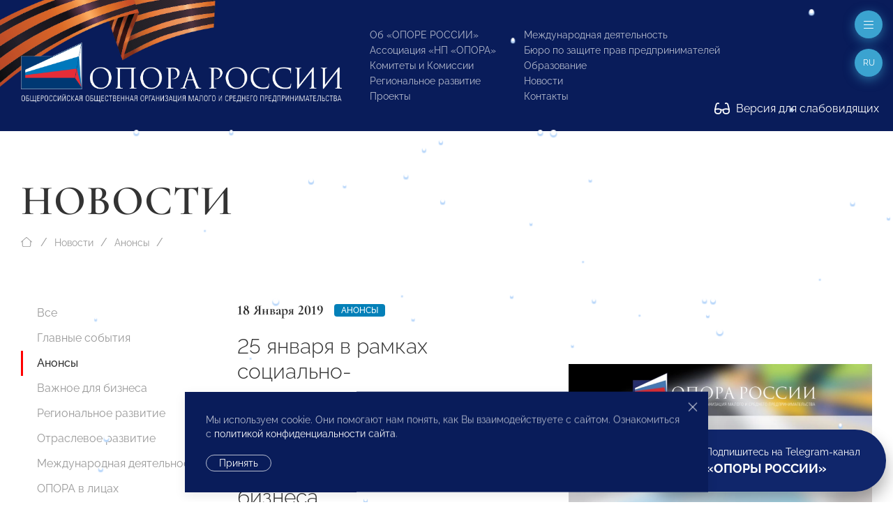

--- FILE ---
content_type: text/html; charset=utf-8
request_url: https://www.opora.ru/news/anounce/25-yanvarya-v-ramkakh-sotsialno-prosvetitelskogo-proekta-byuro-zashchity-prav-sostoitsya-besplatnyy-vebinar-dlya-predstavite/
body_size: 17401
content:
<!doctype html>
<html class="flips zero typo page-news-page parent-news-section folder-news-index" lang="ru">

	<head>
		
		<meta charset="utf-8">
		<meta name="viewport" content="width=device-width, initial-scale=1.0, user-scalable=no">

		



<title>25 января в рамках социально-просветительского проекта «Бюро защиты прав» состоится бесплатный вебинар для представителей бизнеса</title>

<link rel="icon" href="/site/assets/files/1923/logo.svg" type="image/svg+xml">
<link rel="mask-icon" href="/site/assets/files/1923/logo.svg" color="#1e87f0">
<link rel="apple-touch-icon" sizes="180x180" href="/site/assets/files/1923/opora-ico.180x180.png">
<link rel="manifest" href="/manifest.json">

<link rel="canonical" href="https://www.opora.ru/news/anounce/25-yanvarya-v-ramkakh-sotsialno-prosvetitelskogo-proekta-byuro-zashchity-prav-sostoitsya-besplatnyy-vebinar-dlya-predstavite/">

<meta name="msapplication-TileColor" content="#1e87f0">

<meta name="robots" content="all">

<meta name="description" content="Деятельность «ОПОРЫ РОССИИ» направлена на поддержку малого и среднего предпринимательства: правовая защита, получение государственной поддержки, налаживание деловых контактов внутри предпринимательского сообщества и многие другие."><meta name="keywords" content="поддержка предпринимательства, развитие малого и среднего предпринимательства, инфраструктура поддержки предпринимательства, государственная поддержка малого бизнеса">
<meta property="og:title" content="25 января в рамках социально-просветительского проекта «Бюро защиты прав» состоится бесплатный вебинар для представителей бизнеса">
<meta property="og:description " content="25 января в рамках социально-просветительского проекта «Бюро защиты прав» состоится вебинар для малых и средних предпринимателей. Участники рассмотрят конкретные кейсы по оспариванию кадастровой стоимости объектов и обсудят изменения в правовом регулирова..."><meta property="og:image" content="https://www.opora.ru/site/assets/files/33965/4e64bf22026d9a4a16e9ef5f0b7d7a2c.1200x600.jpg">
<meta property="og:locale" content="ru">
<meta property="og:url" content="https://www.opora.ru/news/anounce/25-yanvarya-v-ramkakh-sotsialno-prosvetitelskogo-proekta-byuro-zashchity-prav-sostoitsya-besplatnyy-vebinar-dlya-predstavite/">

		<meta name="designer" content="https://flips.ru">
		<meta name="author" content="https://flips.ru">
		<meta name="format-detection" content="telephone=no">

		<link href="/site/templates/styles/typo.css" rel="stylesheet">
		<link href="/site/templates/styles/form-grid.css" rel="stylesheet">
		<link href="/site/templates/styles/form.css" rel="stylesheet">
		<link href="/site/templates/styles/template-grid.css" rel="stylesheet">
		<link href="/site/templates/styles/template.css" rel="stylesheet">
		<link href="/site/templates/styles/override.css" rel="stylesheet">
		
		<script src="/site/templates/scripts/jquery-3.6.1.min.js"></script>
		<script src="/site/templates/scripts/uikit.js"></script>
		<script src="/site/templates/scripts/icons.js"></script>
		<script src="/site/templates/scripts/main.js"></script>
		<script src="/site/templates/scripts/addin.js"></script>
		<script src="/site/templates/scripts/form-builder.js"></script>

		<!-- Yandex.Metrika counter -->
<script type="text/javascript" >
   (function(m,e,t,r,i,k,a){m[i]=m[i]||function(){(m[i].a=m[i].a||[]).push(arguments)};
   m[i].l=1*new Date();k=e.createElement(t),a=e.getElementsByTagName(t)[0],k.async=1,k.src=r,a.parentNode.insertBefore(k,a)})
   (window, document, "script", "https://mc.yandex.ru/metrika/tag.js", "ym");

   ym(42054049, "init", {
        clickmap:true,
        trackLinks:true,
        accurateTrackBounce:true,
        webvisor:true
   });
</script>
<!-- /Yandex.Metrika counter -->
<noscript><div><img src="https://mc.yandex.ru/watch/42054049" style="position:absolute; left:-9999px;" alt="" /></div></noscript><script type="text/javascript">(window.Image ? (new Image()) : document.createElement('img')).src = 'https://vk.com/rtrg?p=VK-RTRG-206581-6Adg9';</script><meta name="yandex-verification" content="9b10baa089261e5a" />
		<style>

						
			.snowflake { --size-base: 1px; background: #fff;
            box-shadow: #b9d7fa 0 2px 1px 1px;}
			

            .snowflake:nth-child(1), .snowflake:nth-child(13), .snowflake:nth-child(31), 
            .snowflake:nth-child(34), .snowflake:nth-child(36), .snowflake:nth-child(48) { --size: calc(8 * var(--size-base)); }
            
            .snowflake:nth-child(2), .snowflake:nth-child(5), .snowflake:nth-child(10), 
            .snowflake:nth-child(12), .snowflake:nth-child(15), .snowflake:nth-child(21), 
            .snowflake:nth-child(23), .snowflake:nth-child(26), .snowflake:nth-child(29), 
            .snowflake:nth-child(30), .snowflake:nth-child(37), .snowflake:nth-child(46), 
            .snowflake:nth-child(50) { --size: calc(4.5 * var(--size-base)); }
            
            .snowflake:nth-child(3), .snowflake:nth-child(7), .snowflake:nth-child(25), 
            .snowflake:nth-child(28), .snowflake:nth-child(33), .snowflake:nth-child(38), 
            .snowflake:nth-child(40), .snowflake:nth-child(45), .snowflake:nth-child(47) { --size: calc(6 * var(--size-base)); }
            
            .snowflake:nth-child(4), .snowflake:nth-child(8), .snowflake:nth-child(9), 
            .snowflake:nth-child(14), .snowflake:nth-child(16), .snowflake:nth-child(17), 
            .snowflake:nth-child(20), .snowflake:nth-child(24), .snowflake:nth-child(27), 
            .snowflake:nth-child(32), .snowflake:nth-child(35), .snowflake:nth-child(42), 
            .snowflake:nth-child(49) { --size: calc(2.5 * var(--size-base)); }
            
            .snowflake:nth-child(6), .snowflake:nth-child(11), .snowflake:nth-child(18), 
            .snowflake:nth-child(22), .snowflake:nth-child(39), .snowflake:nth-child(41), 
            .snowflake:nth-child(43), .snowflake:nth-child(44) { --size: var(--size-base); }

			
		</style>

	</head>

	<body class="flips-body flips-body">

				
		        
        <div id="dvision-panel" class="uk-section-muted uk-section-xsmall" hidden uk-sticky>
        
        	<div class="uk-container uk-container-large uk-position-relative">
        
        		<div class="bind">
        
        			<form id="dvision-settings" class="dvision-settings">
        
        				<div class="uk-grid uk-grid-row-small" uk-grid>
        
        					<div class="dvision-settings-item uk-width-auto">
        
        						<div class="uk-form-label">Статус</div>
        						<div class="uk-form-controls">
        						<label>
        						<input class="uk-radio"
        						type="radio"
        						name="status"
        						value="1"
        						>
        						<span>Вкл.</span>
        						</label>
        						<label>
        						<input class="uk-radio"
        						type="radio"
        						name="status"
        						value="0"
        						checked>
        						<span>Откл.</span>
        						</label>
        						</div>
        
        					</div>
        
        					        
        						<div class="dvision-settings-item uk-width-auto">
        							<div class="uk-form-label">Шрифт</div>
        							<div class="uk-form-controls">
        								        								<label>
        								<input class="uk-radio"
        								type="radio"
        								name="fontSize"
        								value="large" checked>
        								<span>1.5</span>
        								</label>
        								        								<label>
        								<input class="uk-radio"
        								type="radio"
        								name="fontSize"
        								value="xlarge" >
        								<span>2</span>
        								</label>
        								        							</div>
        						</div>
        
        					        
        						<div class="dvision-settings-item uk-width-auto">
        							<div class="uk-form-label">Цвет</div>
        							<div class="uk-form-controls">
        								        								<label>
        								<input class="uk-radio"
        								type="radio"
        								name="colorTheme"
        								value="white" checked>
        								<span>Белая</span>
        								</label>
        								        								<label>
        								<input class="uk-radio"
        								type="radio"
        								name="colorTheme"
        								value="black" >
        								<span>Черная</span>
        								</label>
        								        								<label>
        								<input class="uk-radio"
        								type="radio"
        								name="colorTheme"
        								value="blue" >
        								<span>Синяя</span>
        								</label>
        								        							</div>
        						</div>
        
        					        
        					<div class="uk-width-expand"></div>
        					<div class="uk-width-auto">
        						<a href="#dvision-panel" class="uk-close uk-text-decoration-none" type="button" uk-close uk-toggle>Закрыть </a>
        					</div>
        
        					<input type="hidden" name="action" value="change_theme_settings">
        
        					</div>
        
        			</form>
        
        		</div>
        
        	</div>
          
        </div>
		
		<div id="wrapper" style="width: 100%; overflow-x: hidden; min-width: 360px;"> <!-- WRAPPER BEGIN -->
		
		<header class="rel uk-section-primary " style=""><div id="header" class="section rel z2 uk-section uk-section-small uk-position-relative uk-light">
	<div class="box uk-container uk-container-xlarge uk-position-relative">
	    
	    <div class="dvision-logo uk-hidden">
	    <a class="l1" href="/">ОПОРА РОССИИ</a>
	    <a class="l2" href="/">Общероссийская общественная организация малого и среднего предпринимательства</a>
	    </div>
	    
	    <img src="/ribbon.png" class="uk-hidden@s" style="position: absolute; width: 569px; top: -99px; left: -101px; transform: rotate(1deg);">
	    <img src="/ribbon.png" class="uk-visible@s" style="position: absolute; width: 569px; top: -126px; left: -125px; transform: rotate(1deg);">
	    
		<div class="panel uk-panel ">

			<div class="uk-grid" uk-grid="" style="">

				<div class="col uk-width-5-6 fx fb uk-width-auto@m">

					<a class="o-logo" href="/">
						<img src="/site/templates/images/opora-logo-new.png" width="460">
					</a>

				</div>

				<div class="col uk-width-expand">

					<div class="uk-grid uk-grid-stack" uk-grid="">
					
					    						<div class="col mml@xl uk-width-auto uk-visible@lx">
							
							<div class="">
								
								<div class="socials" uk-scrollspy="target: > * > *; cls: uk-animation-slide-top; delay: 50; hidden: true; repeat: false;">

									<ul class="uk-iconnav head-socials" style="min-height: 28px;">
									    <li><a href="https://vk.com/opora_russia" target="_blank"><img class="uk-icon-ratio-14" src="/big/light/vk.svg" uk-svg></a></li><li><a href="https://t.me/opora_russia" target="_blank"><img class="uk-icon-ratio-14" src="/big/light/telegram.svg" uk-svg></a></li><li><a href="https://www.youtube.com/channel/UC4MKDsBOY71l3b5I0NDvnSg" target="_blank"><img class="uk-icon-ratio-14" src="/big/light/youtube.svg" uk-svg></a></li>									</ul>
									
								</div>
								<div class="dvisison-toggler uk-hidden">
        					        <a href="#dvision-panel" class="" uk-toggle><img src="/big/regular/glasses.svg" class="uk-svg" style="height: 1.2em; width: auto; margin-right: 5px; margin-top: -2px;" uk-svg> Версия для слабовидящих</a>
        					    </div>
								<div style="margin-top: 44px"><a href="/about/kak-stat-chlenom-opory-rossii/" class="btn1">Вступи в «ОПОРУ»</a></div>

							</div>

						</div>
												<div class="col mll@xl uk-width-auto fx fxb uk-visible@mx">

							
								<div class="grid uk-grid ts" uk-grid>
								
									<div class="col uk-width-auto">

										<ul class="main-menu uk-list uk-list-small">

											<li class=""><a href="/about/">Об «ОПОРЕ РОССИИ»</a></li><li class=""><a href="/np-opora/">Ассоциация «НП «ОПОРА»</a></li><li class=""><a href="/komitety-i-komissii/">Комитеты и Комиссии</a></li><li class=""><a href="/regionalnoe-razvitie/">Региональное развитие</a></li><li class=""><a href="/projects/">Проекты</a></li>
										</ul>
										
									</div>
									<div class="col uk-width-auto">

										<ul class="main-menu uk-list uk-list-small">

											<li class=""><a href="/world/">Международная деятельность</a></li><li class=""><a href="/bureau/">Бюро по защите прав предпринимателей</a></li><li class=""><a href="/obrazovanie/">Образование</a></li><li class=""><a href="/news/">Новости</a></li>											<li><a href="#footer" uk-scroll="">Контакты</a></li>

										</ul>
										
									</div>
								
								</div>

								

						</div>
						
					</div>

				</div>

			</div>
			
		</div>

	</div>
	
	<div class="dvisison-toggler uk-light" style="position: absolute; right: 20px; bottom: 20px;">
    	<a href="#dvision-panel" class="" uk-toggle><img src="/big/regular/glasses.svg" class="uk-svg" style="height: 1.2em; width: auto; margin-right: 5px; margin-top: -2px;" uk-svg> Версия для слабовидящих</a>
    </div>
	
</div>

<a href="#off-menu" class="off-toggle uk-modal-fix-right" uk-toggle uk-scrollspy="cls: uk-animation-slide-top; delay: 200; hidden: true; repeat: false;"><span uk-icon="icon: bars-light; ratio: 1"></a>

<a href="#" class="lang-toggle uk-modal-fix-right uk-text-uppercase" uk-toggle uk-scrollspy="cls: uk-animation-slide-top; delay: 250; hidden: true; repeat: false;">
    ru</a>
<div class="uk-border-rounded" style="" uk-dropdown="mode: click">
    <ul class="uk-nav uk-nav-default uk-nav-right uk-border-rounded">
		<li class="menu-item uk-active"><a href="/news/anounce/25-yanvarya-v-ramkakh-sotsialno-prosvetitelskogo-proekta-byuro-zashchity-prav-sostoitsya-besplatnyy-vebinar-dlya-predstavite/">Русский</a></li><li class="menu-item"><a href="/en/">English</a></li><li class="menu-item"><a href="/cn/">中文</a></li>	</ul>
</div>
<div id="page-heading" class="section rel z2 uk-section-default uk-section uk-padding-remove-bottom" style="">
	<div class="box uk-container uk-container-xlarge">
		<div class="panel uk-panel ">

			
            			<h1 class="uk-h1 uk-margin-remove-top uk-margin-remove-bottom uk-heading-large uk-width-max-4xlarge">
				Новости
			    
			</h1>

			
						
		</div>
	</div>
</div>


	<div id="breadcrumbs" class="section rel z2 uk-section uk-section-default uk-section-xsmall uk-padding-remove-bottom uk-section-remove-top ">
	<div class="uk-container uk-container-xlarge">
		<ul class="uk-breadcrumb uk-margin-top uk-margin-remove-bottom">

			<li class="home">
				<a href="/">
					<span uk-icon="icon: house-blank-light; ratio: 1"></span>
				</a>
			</li>
			<li><a href="/news/">Новости</a></li><li><a href="/news/anounce/">Анонсы</a></li>			<li class="uk-hidden">
				<span>25 января в рамках социально-просветительского проекта «Бюро защиты прав» состоится бесплатный вебинар для представителей бизнеса</span>
			</li>

		</ul>
	</div>
	</div>




	<div id="section-menu" class="section rel z2 section uk-section uk-section-small uk-section-default uk-section-pass@m uk-text-center uk-hidden@m">
		<div class="box uk-container uk-container-large">
			<div class="panel uk-panel">

				<ul uk-accordion>
					<li>

						<a class="uk-accordion-title uk-button uk-button-default uk-button-large uk-orphan" href="#">
							Меню раздела						</a>

						<div class="uk-accordion-content">
							
							<ul class="uk-nav-default uk-nav-center" uk-nav="toggle > li > a > span.toggler">
								<li class=""><a href="/news/">Все</a></li><li class=""><a href="/news/events/">Главные события</a></li><li class="uk-active"><a href="/news/anounce/">Анонсы</a></li><li class=""><a href="/news/vazhnoe-dlya-biznesa/">Важное для бизнеса</a></li><li class=""><a href="/news/regions/">Региональное развитие</a></li><li class=""><a href="/news/otraslevoe-razvitie/">Отраслевое развитие</a></li><li class=""><a href="/news/world-news/">Международная деятельность</a></li><li class=""><a href="/news/opora-v-litsakh/">ОПОРА в лицах</a></li><li class=""><a href="/news/media-about-us/">Пресса о нас</a></li><li class=""><a href="/news/opinion/">Особое мнение</a></li><li class=""><a href="/news/byuro-po-zashchite-prav-predprinimateley-i-investorov/">Бюро по защите прав предпринимателей</a></li><li class=""><a href="/news/video/">Видео</a></li><li class=""><a href="/news/congratulations/">Поздравления</a></li><li class=""><a href="/news/anti-crisis-support/">Поддержка МСП. Антикризисные меры</a></li><li class=""><a href="/news/svoy-biznes/">СВОй бизнес</a></li>							</ul>

						</div>

					</li>
				</ul>
				
			</div>
		</div>
	</div>

</header><main id="main"><div id="columns-page" class="section uk-section uk-section-default uk-section-remove-top">
	<div class="box uk-container uk-container-xlarge">
		<div class="panel bind rel z1">

			<div class="grid uk-grid uk-grid-large" uk-grid>

				<div id="service-col" class="col uk-width-medium uk-visible@m">
					<div class="panel uk-panel">

						<ul class="uk-nav-default uk-nav-special" uk-nav="toggle: a > span.toggler" uk-sticky="end: #service-col; offset: 100">

							<li class=""><a href="/news/">Все</a></li><li class=""><a href="/news/events/">Главные события</a></li><li class="uk-active"><a href="/news/anounce/">Анонсы</a></li><li class=""><a href="/news/vazhnoe-dlya-biznesa/">Важное для бизнеса</a></li><li class=""><a href="/news/regions/">Региональное развитие</a></li><li class=""><a href="/news/otraslevoe-razvitie/">Отраслевое развитие</a></li><li class=""><a href="/news/world-news/">Международная деятельность</a></li><li class=""><a href="/news/opora-v-litsakh/">ОПОРА в лицах</a></li><li class=""><a href="/news/media-about-us/">Пресса о нас</a></li><li class=""><a href="/news/opinion/">Особое мнение</a></li><li class=""><a href="/news/byuro-po-zashchite-prav-predprinimateley-i-investorov/">Бюро по защите прав предпринимателей</a></li><li class=""><a href="/news/video/">Видео</a></li><li class=""><a href="/news/congratulations/">Поздравления</a></li><li class=""><a href="/news/anti-crisis-support/">Поддержка МСП. Антикризисные меры</a></li><li class=""><a href="/news/svoy-biznes/">СВОй бизнес</a></li>
						</ul>

					</div>
				</div>

				<div id="content-col" class="col uk-width-expand@m">
					<div class="panel uk-panel in-grid">

						    
<section id="" class="page-intro section uk-section uk-section-large uk-section-default uk-section-remove-top">
    <div class="box">
        <div class="panel uk-panel ">

            <div class="grid uk-grid uk-grid-large uk-flex uk-flex-middle" uk-grid>

                                    <div class="col page-intro-text uk-width-expand@l uk-width-max-3xlarge">
                        <div class="panel uk-panel" uk-scrollspy="cls: uk-animation-slide-bottom-medium; delay: 0; offset-top: -100; hidden: true; repeat: false;">

                            <div class="meta uk-margin"><div class="uk-text-large uk-text-bold alt-font te dbi msr">18 Января 2019</div><div class="dbi"><a class="uk-label" href="/news/anounce/">Анонсы</a></div></div>
                            <h2 class="uk-h2">25 января в рамках социально-просветительского проекта «Бюро защиты прав» состоится бесплатный вебинар для представителей бизнеса</h2>

                            <div class="ckemod uk-margin">
<p>
 <b>25 января </b>в рамках социально-просветительского проекта «Бюро защиты прав» состоится вебинар для<b> малых и средних предпринимателей.</b> Участники рассмотрят конкретные кейсы по оспариванию кадастровой стоимости объектов и обсудят изменения в правовом регулировании самовольных построек.
</p>

</div>

                            <div class="uk-margin-top"><div class="dbi"><a class="uk-label uk-label-primary" href="/search/?q=Бюро по защите прав предпринимателей и инвесторов">Бюро по защите прав предпринимателей и инвесторов</a></div></div>
                        </div>
                    </div>
                
                                    <div class="col page-intro-image uk-width-expand@l">
                        <div class="panel uk-panel uk-visible-toggle" uk-scrollspy="cls: uk-animation-slide-right; delay: 0; offset-top: -100; hidden: true; repeat: false;">

                            <div class="uk-position-absolute uk-light uk-hidden-hover" style="bottom: 20px; right: 20px;"><a id="downall" href="#" download class="" uk-tooltip="Скачать все фото"><img style="width: 16px;" src="/big/light/arrow-down-to-line.svg" uk-svg></a></div><img src="/site/assets/files/33965/4e64bf22026d9a4a16e9ef5f0b7d7a2c.1536x1152.webp" class="uk-width-1-1" >
                        </div>
                    </div>
                            
            </div>
            
        </div>
    </div>
</section>

<hr class="uk-margin-remove-vertical">

<div class="uk-section uk-section-remove-top uk-section-default uk-section-large" uk-scrollspy="cls: uk-animation-slide-bottom-medium; delay: 0; offset-top: -100; hidden: true; repeat: false;"><div class="box uk-container uk-container-small uk-margin-remove-left"><div class="panel uk-panel ckemod"><p>
 Время проведения вебинара: <b>с 10:00 до 12:00 </b>(по московскому времени).
</p>

<p>
 Программа вебинара включает в себя два основных блока:
</p>

<p>
 <b>1.</b> <b>«Кадастровая стоимость объектов недвижимости по новым правилам» </b>
</p>

<p>
 <b>Спикер:</b> <b>Александр Чаплыгин</b>, Управляющий Бюро по защите прав предпринимателей и инвесторов Саратовского регионального отделения «ОПОРЫ РОССИИ», директор юридической компании «Арбитек», практикующий судебный юрист. 
</p>

<p>
 В рамках данной темы участники рассмотрят конкретные кейсы по оспариванию кадастровой стоимости объектов недвижимости с учетом изменений норм законодательства.
</p>

<p>
 <b>2. «Самовольное строительство – что изменилось за последнее время? Как узаконить самовольную постройку или реконструкцию?»</b>
</p>

<p>
 <b>Спикер:</b> <b>Вероника Рустамова</b>, Управляющий Бюро по защите прав предпринимателей и инвесторов Башкирского регионального отделения «ОПОРЫ РОССИИ», адвокат Башкирской республиканской коллегии адвокатов.
</p>

<p>
 <b>Основные вопросы для обсуждения:</b>
</p>

<p>
 · Как оформить право собственности на самовольную постройку?
</p>
<p>
 · Когда самовольную постройку могут снести по решению органов власти?
</p>
<p>
 · Можно ли обойтись без сноса, если объект построил не владелец участка?
</p>
<p>
 · Какой срок допустим для приведения постройки в соответствие с требованиями законодательства?
</p>
<p>
 
</p>
<p>
 Регистрация на вебинар доступна по <a href="http://b55537.vr.mirapolis.ru/mira/s/6CiHir">ссылке</a>.
</p>


<p align="center">
 <b>Приглашаем всех желающих принять участие!</b>
</p>

<p>
 <b>Справочно:</b>
</p>

<p>
 В реализации социально-просветительского проекта «Бюро защиты прав» используются средства государственной поддержки, выделенные в качестве гранта в соответствии с распоряжением Президента Российской Федерации от 19.02.2018 №32-рп «Об обеспечении в 2018 году государственной поддержки некоммерческих неправительственных организаций, участвующих в развитии институтов гражданского общества, реализующих социально значимые проекты в сфере защиты прав и свобод человека и гражданина» на основании проведенного конкурса Фондом-оператором президентских грантов по развитию гражданского общества<span style="color: red;">.</span>
</p>
<p>
 <span style="color: red;"> </span>
</p></div></div></div>


			</div></div></div></div></div></div></main><footer>
	


	<div id="submenu-endnav" class="section uk-section uk-section-default uk-section-remove-top uk-section-pass@m uk-hidden@m">
		<div class="box uk-container uk-container-xlarge">
			<div class="panel uk-panel">

				<hr>

				<ul class="uk-nav-default uk-nav-center" uk-nav="toggle > li > a > span.toggler">
					<li class=""><a href="/news/">Все</a></li><li class=""><a href="/news/events/">Главные события</a></li><li class="uk-active"><a href="/news/anounce/">Анонсы</a></li><li class=""><a href="/news/vazhnoe-dlya-biznesa/">Важное для бизнеса</a></li><li class=""><a href="/news/regions/">Региональное развитие</a></li><li class=""><a href="/news/otraslevoe-razvitie/">Отраслевое развитие</a></li><li class=""><a href="/news/world-news/">Международная деятельность</a></li><li class=""><a href="/news/opora-v-litsakh/">ОПОРА в лицах</a></li><li class=""><a href="/news/media-about-us/">Пресса о нас</a></li><li class=""><a href="/news/opinion/">Особое мнение</a></li><li class=""><a href="/news/byuro-po-zashchite-prav-predprinimateley-i-investorov/">Бюро по защите прав предпринимателей</a></li><li class=""><a href="/news/video/">Видео</a></li><li class=""><a href="/news/congratulations/">Поздравления</a></li><li class=""><a href="/news/anti-crisis-support/">Поддержка МСП. Антикризисные меры</a></li><li class=""><a href="/news/svoy-biznes/">СВОй бизнес</a></li>				</ul>

				<hr>
						
			</div>
		</div>
	</div>



	<div id="submenu-pagenav" class="section uk-section uk-section-default uk-section-remove-top uk-padding-remove-bottom">
		<div class="box uk-container uk-container-xlarge">
			<div class="panel uk-panel ">
			
				<div class="grid uk-grid uk-flex uk-text-small" uk-grid>
				
					<div class="col uk-width-1-2@m uk-width-1-3@l uk-flex-first@l uk-text-center uk-text-left@m prev">
						<div class="meta uk-margin"><div class="uk-text-large uk-text-bold alt-font te dbi msr">18 Января 2019</div></div><a href="/news/anounce/25-27-marta-na-ploshchadke-ekspotsentra-proydet-mezhdunarodnaya-vystavka-vendingovykh-tekhnologiy-vendexpo-i-4-ya-vystavka-siste/"><div class="uk-grid uk-grid-collapse"><div class="uk-width-auto"><span class="uk-margin-xsmall-right" uk-icon="icon: angle-left-light; ratio: 1"></span></div><div class="uk-width-expand">25-27 марта на площадке Экспоцентра пройдет международная выставка вендинговых технологий VendExpo и 4-я выставка систем самообслуживания WRS5</div><div class="uk-width-auto"><span class="uk-margin-xsmall-left uk-invisible" uk-icon="icon: angle-right-light; ratio: 1"></span></div></div></a>					</div>

					<div class="col uk-width-1-2@m uk-width-1-3@l uk-flex-last@l next uk-text-center uk-text-right@m">
						<div class="meta uk-margin"><div class="uk-text-large uk-text-bold alt-font te dbi msr">18 Января 2019</div></div><a href="/news/anounce/14-yanvarya-v-tsentre-povysheniya-proizvoditelnosti-kaydzen-sostoitsya-besplatnyy-otkrytyy-master-klass-7-proverennykh-sha/"><div class="uk-grid uk-grid-collapse"><div class="uk-width-auto"><span class="uk-margin-xsmall-right uk-invisible" uk-icon="icon: angle-right-light; ratio: 1"></span></div><div class="uk-width-expand">14 января в Центре повышения производительности «Кайдзэн» состоится бесплатный открытый мастер-класс: «7 проверенных шагов повышения производительности труда. Практикум от экспертов»</div><div class="uk-width-auto"><span class="uk-margin-xsmall-left" uk-icon="icon: angle-right-light; ratio: 1"></span></div></div></a>					</div>

					<div class="col uk-width-1-1 uk-width-1-3@l up uk-text-center uk-margin-medium-top uk-margin-remove-top@l">
						<a href="/news/anounce/"><div class="uk-grid uk-grid-small"><div class="uk-width-1-1"><span uk-icon="icon: angle-up-light; ratio: 1"></span></div><div class="uk-width-1-1">Анонсы</div></div></a>					</div>

				</div>
						
			</div>
		</div>
	</div>

<div id="footer" class="footer-main uk-margin-xlarge-top">

	<div class="uk-section uk-section-large bg1 uk-light">
		
		<div class="box uk-container uk-container-xlarge">

			<div class="uk-grid uk-grid-large uk-grid-divider" uk-grid>
			
				<div class="uk-width-1-3@l fx-last@2l">
				    
				    <div>

                    	<div class="lang-menu">
                    		<ul class="uk-subnav uk-subnav-pill">
                    			<li class="menu-item uk-active"><a href="/news/anounce/25-yanvarya-v-ramkakh-sotsialno-prosvetitelskogo-proekta-byuro-zashchity-prav-sostoitsya-besplatnyy-vebinar-dlya-predstavite/">Русский</a></li><li class="menu-item"><a href="/en/">English</a></li><li class="menu-item"><a href="/cn/">中文</a></li>                    		</ul>
                    	</div>
                    	<div class="search mt">
                    		<form class="uk-search uk-search-default" action="/search/" method="get">
                    			<span uk-search-icon></span>
                    		    <input class="uk-search-input" type="search" placeholder="Поиск по сайту" name="q" aria-label="Search">
                    		</form>
                    	</div>
                    
                    </div>
					
					<div class="uk-text-small mmt">

						<p>© 2023 Общероссийская общественная организация малого и среднего предпринимательства «ОПОРА РОССИИ».<br />
Все права защищены.</p>

<p>Комментарии на сайте проходят модерацию. Согласно требованиям российского законодательства, мы не публикуем сообщения, содержащие нецензурную лексику и/или оскорбления, даже в случае замены букв точками, тире и любыми иными символами. Не допускаются сообщения, призывающие к межнациональной и социальной розни.</p>
					</div>

					<div class="mt"><a href="/about/kak-stat-chlenom-opory-rossii/" class="btn1">Вступи в «ОПОРУ»</a></div>

					<div class="mlt">

						<ul class="foot-menu uk-list uk-text-small uk-column-1-2@s uk-column-divider">
							<li class=""><a href="/about/">Об «ОПОРЕ РОССИИ»</a></li><li class=""><a href="/np-opora/">Ассоциация «НП «ОПОРА»</a></li><li class="uk-active"><a href="/news/">Новости</a></li><li class=""><a href="/komitety-i-komissii/">Комитеты и Комиссии</a></li><li class=""><a href="/regionalnoe-razvitie/">Региональное развитие</a></li><li class=""><a href="/analytics/">Экспертиза и Аналитика</a></li><li class=""><a href="/world/">Международная деятельность</a></li><li class=""><a href="/bureau/">Бюро по защите прав предпринимателей</a></li><li class=""><a href="/deklaratsiya-o-vzaimodeystvii-krupnogo-biznesa-s-subektami-msp/">Декларация о взаимодействии крупного бизнеса с субъектами МСП</a></li><li class=""><a href="/projects/">Проекты</a></li><li class=""><a href="/obrazovanie/">Образование</a></li>						</ul>

					</div>

					<div class="mlt">

						<a class="flips-copy uk-link-text" href="https://flips.ru/" target="_blank">Разработка сайта — <strong class="uk-text-emphasis">Flips <img class="svg-inline--fa" src="/site/templates/images/_flips.svg" style="width: 20px; height: auto; margin-left: 3px; position: relative; top: -1px;" uk-svg></strong></a>
					</div>

				</div>
				<div class="uk-width-2-3@l">

					<div class="mmb"><h2 class="uk-h2 alt-font uk-text-bold">Исполнительная дирекция</h2></div>
					<div class="uk-grid uk-grid-large mlb tx uk-child-width-auto" uk-grid uk-height-match="target: > * > *; row: true;">
					
						<div class="ckemod bind link-color"><p>+7 (495) 247 4777</p>

<p><a href="mailto:id@opora.ru">id@opora.ru</a></p></div><div class="ckemod bind link-color"><p>127473, г. Москва, 2-й Самотечный пер., д.7.</p>

<p><a href="/regionalnoe-razvitie/">Региональные отделения</a><br />
<a href="/world/">Представители за рубежом</a></p></div>					
					</div>

					<div class="mmb"><h2 class="uk-h2 alt-font uk-text-bold">Другие контакты</h2></div>					<div class="uk-grid uk-grid-large uk-text-small uk-child-width-1-3@m" uk-grid>
					
						<div class="ckemod bind link-color"><h3>Центр экспертизы и аналитики проблем предпринимательства</h3>

<p>+7 (495) 247-4777</p></div><div class="ckemod bind link-color"><h3>Отдел регионального развития</h3>

<p>+7 (495) 247-4777 (доб. 116, 117)</p></div><div class="ckemod bind link-color"><h3>Ассоциация «НП «ОПОРА»</h3>

<p>+7 (495) 247-4777 (доб. 124)</p></div><div class="ckemod bind link-color"><h3>Пресс-служба</h3>

<p>+7 (495) 247 4777 (доб. 115, 114, 113)<br />
<a href="mailto:pressa@opora.ru">pressa@opora.ru</a></p></div><div class="ckemod bind link-color"><h3>Международный отдел «ОПОРЫ РОССИИ»</h3>

<p>+7 (495) 247-4777 (доб. 126)</p></div><div class="ckemod bind link-color"><h3>Бюро по защите прав предпринимателей и инвесторов</h3>

<p>+7 (495) 247-4777 (доб. 122)</p></div>					
					</div>
					
				</div>
			
			</div>

		</div>

	</div>

</div>

<div class="snowwrap">
<div class="snowflake"></div>
<div class="snowflake"></div>
<div class="snowflake"></div>
<div class="snowflake"></div>
<div class="snowflake"></div>
<div class="snowflake"></div>
<div class="snowflake"></div>
<div class="snowflake"></div>
<div class="snowflake"></div>
<div class="snowflake"></div>
<div class="snowflake"></div>
<div class="snowflake"></div>
<div class="snowflake"></div>
<div class="snowflake"></div>
<div class="snowflake"></div>
<div class="snowflake"></div>
<div class="snowflake"></div>
<div class="snowflake"></div>
<div class="snowflake"></div>
<div class="snowflake"></div>
<div class="snowflake"></div>
<div class="snowflake"></div>
<div class="snowflake"></div>
<div class="snowflake"></div>
<div class="snowflake"></div>
<div class="snowflake"></div>
<div class="snowflake"></div>
<div class="snowflake"></div>
<div class="snowflake"></div>
<div class="snowflake"></div>
<div class="snowflake"></div>
<div class="snowflake"></div>
<div class="snowflake"></div>
<div class="snowflake"></div>
<div class="snowflake"></div>
<div class="snowflake"></div>
<div class="snowflake"></div>
<div class="snowflake"></div>
<div class="snowflake"></div>
<div class="snowflake"></div>
<div class="snowflake"></div>
<div class="snowflake"></div>
<div class="snowflake"></div>
<div class="snowflake"></div>
<div class="snowflake"></div>
<div class="snowflake"></div>
<div class="snowflake"></div>
<div class="snowflake"></div>
<div class="snowflake"></div>
<div class="snowflake"></div>
</div>

<div id="off-menu" class="uk-modal-full" uk-modal>
    <div class="uk-modal-dialog">
        <button class="uk-modal-close-full uk-close-large" type="button" uk-close></button>

        <div uk-height-viewport>

            <div class="uk-container uk-container-xlarge">

                <div class="bg1 uk-padding bind mxlt mlt@l uk-light">

                    <div class="uk-grid uk-flex uk-flex-middle uk-flex-center uk-flex-left@s uk-grid-stack" uk-grid="">
                    
                                                <div class="col uk-width-auto">
                            
                            <div>
                                
                                <div class="socials">

                                    <ul class="uk-iconnav heading-socials" style="min-height: 28px;">
                                        <li><a href="https://vk.com/opora_russia" target="_blank"><img class="uk-icon-ratio-14" src="/big/light/vk.svg" uk-svg></a></li><li><a href="https://t.me/opora_russia" target="_blank"><img class="uk-icon-ratio-14" src="/big/light/telegram.svg" uk-svg></a></li><li><a href="https://www.youtube.com/channel/UC4MKDsBOY71l3b5I0NDvnSg" target="_blank"><img class="uk-icon-ratio-14" src="/big/light/youtube.svg" uk-svg></a></li>                                    </ul>
                                    
                                </div>

                            </div>

                        </div>
                                                                        <div class="col uk-width-auto">
                            
                            <div>
                                
                                <div class=""><a href="/about/kak-stat-chlenom-opory-rossii/" class="btn1">Вступи в «ОПОРУ»</a></div>

                            </div>

                        </div>
                                                <div class="col uk-width-expand" style="min-width: 240px;">
                            
                            <div>

                                <div class="search tc tl@s">
                                    <form class="uk-search uk-search-default" action="/search/" method="get">
                                        <span uk-search-icon></span>
                                        <input class="uk-search-input" type="search" placeholder="Поиск по сайту" name="q" aria-label="Search">
                                    </form>
                                </div>

                            </div>

                        </div>
                        <div class="col uk-width-auto uk-flex-first uk-flex-last@l">
                            
                            <div>

                                <div class="lang-menu mxst">
                                    <ul class="uk-subnav uk-subnav-pill m0 uk-flex-right">
                                        <li class="menu-item uk-active"><a href="/news/anounce/25-yanvarya-v-ramkakh-sotsialno-prosvetitelskogo-proekta-byuro-zashchity-prav-sostoitsya-besplatnyy-vebinar-dlya-predstavite/">Русский</a></li><li class="menu-item"><a href="/en/">English</a></li><li class="menu-item"><a href="/cn/">中文</a></li>                                    </ul>
                                </div>

                            </div>

                        </div>
                    
                    </div>

                </div>
                
                                
                <div class="grid uk-grid mlt mlb uk-child-width-1-2@s uk-child-width-1-4@l uk-grid-divider" uk-grid>
                
                    
                        <div class="col">
                            <div class="panel uk-panel">

                                <ul uk-accordion="multiple: false">
                                                                    <li class="uk-open">
                                        <a class="uk-accordion-title" href="#">Новости</a>
                                        <div class="uk-accordion-content">
                                            <ul class="uk-list modal-list ml">
                                                <li><a href="/news/">В раздел</a>...</li><li class=""><a href="/news/events/">Главные события</a></li><li class="uk-active"><a href="/news/anounce/">Анонсы</a></li><li class=""><a href="/news/vazhnoe-dlya-biznesa/">Важное для бизнеса</a></li><li class=""><a href="/news/regions/">Региональное развитие</a></li><li class=""><a href="/news/otraslevoe-razvitie/">Отраслевое развитие</a></li><li class=""><a href="/news/world-news/">Международная деятельность</a></li><li class=""><a href="/news/opora-v-litsakh/">ОПОРА в лицах</a></li><li class=""><a href="/news/media-about-us/">Пресса о нас</a></li><li class=""><a href="/news/opinion/">Особое мнение</a></li><li class=""><a href="/news/byuro-po-zashchite-prav-predprinimateley-i-investorov/">Бюро по защите прав предпринимателей</a></li><li class=""><a href="/news/video/">Видео</a></li><li class=""><a href="/news/congratulations/">Поздравления</a></li><li class=""><a href="/news/anti-crisis-support/">Поддержка МСП. Антикризисные меры</a></li><li class=""><a href="/news/svoy-biznes/">СВОй бизнес</a></li>                                            </ul>
                                        </div>
                                    </li>
                                                                    <li >
                                        <a class="uk-accordion-title" href="#">Об «ОПОРЕ РОССИИ»</a>
                                        <div class="uk-accordion-content">
                                            <ul class="uk-list modal-list ml">
                                                <li><a href="/about/">В раздел</a>...</li><li class=""><a href="/about/napravleniya-deyatelnosti/">Направления деятельности</a></li><li class=""><a href="/about/opora-prezident/">Президент</a></li><li class=""><a href="/about/prezidium/">Руководящие органы</a></li><li class=""><a href="/about/popechitelskiy-sovet/">Попечительский совет</a></li><li class=""><a href="/about/ispolnitelnaya-direktsiya/">Исполнительная дирекция</a></li><li class=""><a href="/about/tsentralnaya-kontrolno-revizionnaya-komissiya/">Центральная Контрольно-ревизионная комиссия</a></li><li class=""><a href="/about/kak-stat-chlenom-opory-rossii/">Как стать членом «ОПОРЫ РОССИИ»</a></li><li class=""><a href="/about/publichnye-materialy/">Публичные материалы</a></li><li class=""><a href="/about/ustavnye-dokumenty/">Уставные документы</a></li><li class=""><a href="/about/rezultaty-provedeniya-spetsialnoy-otsenki-usloviy-truda/">Результаты проведения специальной оценки условий труда</a></li>                                            </ul>
                                        </div>
                                    </li>
                                                                    <li >
                                        <a class="uk-accordion-title" href="#">Ассоциация «НП «ОПОРА»</a>
                                        <div class="uk-accordion-content">
                                            <ul class="uk-list modal-list ml">
                                                <li><a href="/np-opora/">В раздел</a>...</li><li class=""><a href="/np-opora/rukovodyashchiy-sostav-np/">Руководящий состав</a></li><li class=""><a href="/np-opora/spisok-chlenov/">Список членов</a></li><li class=""><a href="/np-opora/usloviya-vstupleniya/">Условия вступления</a></li><li class=""><a href="/np-opora/rezultaty-provedeniya-spetsialnoy-otsenki-usloviy-truda/">Результаты проведения специальной оценки условий труда</a></li>                                            </ul>
                                        </div>
                                    </li>
                                                                </ul>
                                
                            </div>
                        </div>
                        
                    
                    
                        <div class="col">
                            <div class="panel uk-panel">

                                <ul uk-accordion="multiple: false">
                                                                    <li >
                                        <a class="uk-accordion-title" href="#">Центральный ФО</a>
                                        <div class="uk-accordion-content">
                                            <ul class="uk-list modal-list ml">
                                                <li><a href="/regionalnoe-razvitie/tsentralnyy-fo/">В раздел...</a></li><li class=""><a href="/regionalnoe-razvitie/tsentralnyy-fo/moskva/">Москва</a></li><li class=""><a href="/regionalnoe-razvitie/tsentralnyy-fo/moskovskaya-oblast/">Московская область</a></li><li class=""><a href="/regionalnoe-razvitie/tsentralnyy-fo/belgorodskaya-oblast/">Белгородская область</a></li><li class=""><a href="/regionalnoe-razvitie/tsentralnyy-fo/bryanskaya-oblast/">Брянская область</a></li><li class=""><a href="/regionalnoe-razvitie/tsentralnyy-fo/vladimirskaya-oblast/">Владимирская область</a></li><li class=""><a href="/regionalnoe-razvitie/tsentralnyy-fo/voronezhskaya-oblast/">Воронежская область</a></li><li class=""><a href="/regionalnoe-razvitie/tsentralnyy-fo/ivanovskaya-oblast/">Ивановская область</a></li><li class=""><a href="/regionalnoe-razvitie/tsentralnyy-fo/kaluzhskaya-oblast/">Калужская область</a></li><li class=""><a href="/regionalnoe-razvitie/tsentralnyy-fo/kostromskaya-oblast/">Костромская область</a></li><li class=""><a href="/regionalnoe-razvitie/tsentralnyy-fo/kurskaya-oblast/">Курская область</a></li><li class=""><a href="/regionalnoe-razvitie/tsentralnyy-fo/lipetskaya-oblast/">Липецкая область</a></li><li class=""><a href="/regionalnoe-razvitie/tsentralnyy-fo/orlovskaya-oblast/">Орловская область</a></li><li class=""><a href="/regionalnoe-razvitie/tsentralnyy-fo/ryazanskaya-oblast/">Рязанская область</a></li><li class=""><a href="/regionalnoe-razvitie/tsentralnyy-fo/smolenskaya-oblast/">Смоленская область</a></li><li class=""><a href="/regionalnoe-razvitie/tsentralnyy-fo/tambovskaya-oblast/">Тамбовская область</a></li><li class=""><a href="/regionalnoe-razvitie/tsentralnyy-fo/tverskaya-oblast/">Тверская область</a></li><li class=""><a href="/regionalnoe-razvitie/tsentralnyy-fo/tulskaya-oblast/">Тульская область</a></li><li class=""><a href="/regionalnoe-razvitie/tsentralnyy-fo/yaroslavskaya-oblast/">Ярославская область</a></li>                                            </ul>
                                        </div>
                                    </li>
                                                                    <li >
                                        <a class="uk-accordion-title" href="#">Южный ФО</a>
                                        <div class="uk-accordion-content">
                                            <ul class="uk-list modal-list ml">
                                                <li><a href="/regionalnoe-razvitie/yuzhnyy-fo/">В раздел...</a></li><li class=""><a href="/regionalnoe-razvitie/yuzhnyy-fo/astrakhanskaya-oblast/">Астраханская область</a></li><li class=""><a href="/regionalnoe-razvitie/yuzhnyy-fo/volgogradskaya-oblast/">Волгоградская область</a></li><li class=""><a href="/regionalnoe-razvitie/yuzhnyy-fo/krasnodarskiy-kray/">Краснодарский край</a></li><li class=""><a href="/regionalnoe-razvitie/yuzhnyy-fo/respublika-adygeya/">Республика Адыгея</a></li><li class=""><a href="/regionalnoe-razvitie/yuzhnyy-fo/respublika-kalmykiya/">Республика Калмыкия</a></li><li class=""><a href="/regionalnoe-razvitie/yuzhnyy-fo/respublika-krym/">Республика Крым</a></li><li class=""><a href="/regionalnoe-razvitie/yuzhnyy-fo/rostovskaya-oblast/">Ростовская область</a></li><li class=""><a href="/regionalnoe-razvitie/yuzhnyy-fo/sevastopol/">Севастополь</a></li>                                            </ul>
                                        </div>
                                    </li>
                                                                    <li >
                                        <a class="uk-accordion-title" href="#">Северо-Западный ФО</a>
                                        <div class="uk-accordion-content">
                                            <ul class="uk-list modal-list ml">
                                                <li><a href="/regionalnoe-razvitie/severo-zapadnyy-fo/">В раздел...</a></li><li class=""><a href="/regionalnoe-razvitie/severo-zapadnyy-fo/sankt-peterburg/">Санкт-Петербург</a></li><li class=""><a href="/regionalnoe-razvitie/severo-zapadnyy-fo/arkhangelskaya-oblast/">Архангельская область</a></li><li class=""><a href="/regionalnoe-razvitie/severo-zapadnyy-fo/vologodskaya-oblast/">Вологодская область</a></li><li class=""><a href="/regionalnoe-razvitie/severo-zapadnyy-fo/kaliningradskaya-oblast/">Калининградская область</a></li><li class=""><a href="/regionalnoe-razvitie/severo-zapadnyy-fo/leningradskaya-oblast/">Ленинградская область</a></li><li class=""><a href="/regionalnoe-razvitie/severo-zapadnyy-fo/murmanskaya-oblast/">Мурманская область</a></li><li class=""><a href="/regionalnoe-razvitie/severo-zapadnyy-fo/nenetskiy-avtonomnyy-okrug/">Ненецкий автономный округ</a></li><li class=""><a href="/regionalnoe-razvitie/severo-zapadnyy-fo/novgorodskaya-oblast/">Новгородская область</a></li><li class=""><a href="/regionalnoe-razvitie/severo-zapadnyy-fo/pskovskaya-oblast/">Псковская область</a></li><li class=""><a href="/regionalnoe-razvitie/severo-zapadnyy-fo/respublika-kareliya/">Республика Карелия</a></li><li class=""><a href="/regionalnoe-razvitie/severo-zapadnyy-fo/respublika-komi/">Республика Коми</a></li>                                            </ul>
                                        </div>
                                    </li>
                                                                    <li >
                                        <a class="uk-accordion-title" href="#">Дальневосточный ФО</a>
                                        <div class="uk-accordion-content">
                                            <ul class="uk-list modal-list ml">
                                                <li><a href="/regionalnoe-razvitie/dalnevostochnyy-fo/">В раздел...</a></li><li class=""><a href="/regionalnoe-razvitie/dalnevostochnyy-fo/amurskaya-oblast/">Амурская область</a></li><li class=""><a href="/regionalnoe-razvitie/dalnevostochnyy-fo/evreyskaya-avtonomnaya-oblast/">Еврейская автономная область</a></li><li class=""><a href="/regionalnoe-razvitie/dalnevostochnyy-fo/zabaykalskiy-kray/">Забайкальский край</a></li><li class=""><a href="/regionalnoe-razvitie/dalnevostochnyy-fo/kamchatskiy-kray/">Камчатский край</a></li><li class=""><a href="/regionalnoe-razvitie/dalnevostochnyy-fo/magadanskaya-oblast/">Магаданская область</a></li><li class=""><a href="/regionalnoe-razvitie/dalnevostochnyy-fo/primorskiy-kray/">Приморский край</a></li><li class=""><a href="/regionalnoe-razvitie/dalnevostochnyy-fo/respublika-buryatiya/">Республика Бурятия</a></li><li class=""><a href="/regionalnoe-razvitie/dalnevostochnyy-fo/respublika-sakha-yakutiya/">Республика Саха (Якутия)</a></li><li class=""><a href="/regionalnoe-razvitie/dalnevostochnyy-fo/sakhalinskaya-oblast/">Сахалинская область</a></li><li class=""><a href="/regionalnoe-razvitie/dalnevostochnyy-fo/khabarovskiy-kray/">Хабаровский край</a></li><li class=""><a href="/regionalnoe-razvitie/dalnevostochnyy-fo/chukotskiy-avtonomnyy-okrug/">Чукотский автономный округ</a></li>                                            </ul>
                                        </div>
                                    </li>
                                                                    <li >
                                        <a class="uk-accordion-title" href="#">Сибирский ФО</a>
                                        <div class="uk-accordion-content">
                                            <ul class="uk-list modal-list ml">
                                                <li><a href="/regionalnoe-razvitie/sibirskiy-fo/">В раздел...</a></li><li class=""><a href="/regionalnoe-razvitie/sibirskiy-fo/altayskiy-kray/">Алтайский край</a></li><li class=""><a href="/regionalnoe-razvitie/sibirskiy-fo/irkutskaya-oblast/">Иркутская область</a></li><li class=""><a href="/regionalnoe-razvitie/sibirskiy-fo/kemerovskaya-oblast/">Кемеровская область</a></li><li class=""><a href="/regionalnoe-razvitie/sibirskiy-fo/krasnoyarskiy-kray/">Красноярский край</a></li><li class=""><a href="/regionalnoe-razvitie/sibirskiy-fo/novosibirskaya-oblast/">Новосибирская область</a></li><li class=""><a href="/regionalnoe-razvitie/sibirskiy-fo/omskaya-oblast/">Омская область</a></li><li class=""><a href="/regionalnoe-razvitie/sibirskiy-fo/respublika-altay/">Республика Алтай</a></li><li class=""><a href="/regionalnoe-razvitie/sibirskiy-fo/respublika-tyva/">Республика Тыва</a></li><li class=""><a href="/regionalnoe-razvitie/sibirskiy-fo/respublika-khakasiya/">Республика Хакасия</a></li><li class=""><a href="/regionalnoe-razvitie/sibirskiy-fo/tomskaya-oblast/">Томская область</a></li>                                            </ul>
                                        </div>
                                    </li>
                                                                    <li >
                                        <a class="uk-accordion-title" href="#">Уральский ФО</a>
                                        <div class="uk-accordion-content">
                                            <ul class="uk-list modal-list ml">
                                                <li><a href="/regionalnoe-razvitie/uralskiy-fo/">В раздел...</a></li><li class=""><a href="/regionalnoe-razvitie/uralskiy-fo/kurganskaya-oblast/">Курганская область</a></li><li class=""><a href="/regionalnoe-razvitie/uralskiy-fo/sverdlovskaya-oblast/">Свердловская область</a></li><li class=""><a href="/regionalnoe-razvitie/uralskiy-fo/tyumenskaya-oblast/">Тюменская область</a></li><li class=""><a href="/regionalnoe-razvitie/uralskiy-fo/khanty-mansiyskiy-avtonomnyy-okrug/">Ханты-Мансийский автономный округ</a></li><li class=""><a href="/regionalnoe-razvitie/uralskiy-fo/chelyabinskaya-oblast/">Челябинская область</a></li><li class=""><a href="/regionalnoe-razvitie/uralskiy-fo/yamalo-nenetskiy-avtonomnyy-okrug/">Ямало-Ненецкий автономный округ</a></li>                                            </ul>
                                        </div>
                                    </li>
                                                                    <li >
                                        <a class="uk-accordion-title" href="#">Приволжский ФО</a>
                                        <div class="uk-accordion-content">
                                            <ul class="uk-list modal-list ml">
                                                <li><a href="/regionalnoe-razvitie/privolzhskiy-fo/">В раздел...</a></li><li class=""><a href="/regionalnoe-razvitie/privolzhskiy-fo/kirovskaya-oblast/">Кировская область</a></li><li class=""><a href="/regionalnoe-razvitie/privolzhskiy-fo/nizhegorodskaya-oblast/">Нижегородская область</a></li><li class=""><a href="/regionalnoe-razvitie/privolzhskiy-fo/orenburgskaya-oblast/">Оренбургская область</a></li><li class=""><a href="/regionalnoe-razvitie/privolzhskiy-fo/penzenskaya-oblast/">Пензенская область</a></li><li class=""><a href="/regionalnoe-razvitie/privolzhskiy-fo/permskiy-kray/">Пермский край</a></li><li class=""><a href="/regionalnoe-razvitie/privolzhskiy-fo/respublika-bashkortostan/">Республика Башкортостан</a></li><li class=""><a href="/regionalnoe-razvitie/privolzhskiy-fo/respublika-mariy-el/">Республика Марий Эл</a></li><li class=""><a href="/regionalnoe-razvitie/privolzhskiy-fo/respublika-mordoviya/">Республика Мордовия</a></li><li class=""><a href="/regionalnoe-razvitie/privolzhskiy-fo/respublika-tatarstan/">Республика Татарстан</a></li><li class=""><a href="/regionalnoe-razvitie/privolzhskiy-fo/samarskaya-oblast/">Самарская область</a></li><li class=""><a href="/regionalnoe-razvitie/privolzhskiy-fo/saratovskaya-oblast/">Саратовская область</a></li><li class=""><a href="/regionalnoe-razvitie/privolzhskiy-fo/udmurtskaya-respublika/">Удмуртская Республика</a></li><li class=""><a href="/regionalnoe-razvitie/privolzhskiy-fo/ulyanovskaya-oblast/">Ульяновская область</a></li><li class=""><a href="/regionalnoe-razvitie/privolzhskiy-fo/chuvashskaya-respublika/">Чувашская Республика</a></li>                                            </ul>
                                        </div>
                                    </li>
                                                                    <li >
                                        <a class="uk-accordion-title" href="#">Северо-Кавказский ФО</a>
                                        <div class="uk-accordion-content">
                                            <ul class="uk-list modal-list ml">
                                                <li><a href="/regionalnoe-razvitie/severo-kavkazskiy-fo/">В раздел...</a></li><li class=""><a href="/regionalnoe-razvitie/severo-kavkazskiy-fo/kabardino-balkarskaya-respublika/">Кабардино-Балкарская Республика</a></li><li class=""><a href="/regionalnoe-razvitie/severo-kavkazskiy-fo/karachaevo-cherkesskaya-respublika/">Карачаево-Черкесская Республика</a></li><li class=""><a href="/regionalnoe-razvitie/severo-kavkazskiy-fo/respublika-dagestan/">Республика Дагестан</a></li><li class=""><a href="/regionalnoe-razvitie/severo-kavkazskiy-fo/respublika-ingushetiya/">Республика Ингушетия</a></li><li class=""><a href="/regionalnoe-razvitie/severo-kavkazskiy-fo/respublika-severnaya-osetiya-alaniya/">Республика Северная Осетия-Алания</a></li><li class=""><a href="/regionalnoe-razvitie/severo-kavkazskiy-fo/stavropolskiy-kray/">Ставропольский край</a></li><li class=""><a href="/regionalnoe-razvitie/severo-kavkazskiy-fo/chechenskaya-respublika/">Чеченская Республика</a></li>                                            </ul>
                                        </div>
                                    </li>
                                                                    <li >
                                        <a class="uk-accordion-title" href="#">Юго-Западные регионы РФ</a>
                                        <div class="uk-accordion-content">
                                            <ul class="uk-list modal-list ml">
                                                <li><a href="/regionalnoe-razvitie/yugo-zapadnye-regiony-rf/">В раздел...</a></li><li class=""><a href="/regionalnoe-razvitie/yugo-zapadnye-regiony-rf/donetskaya-narodnaya-respublika/">Донецкая Народная Республика</a></li><li class=""><a href="/regionalnoe-razvitie/yugo-zapadnye-regiony-rf/luganskaya-narodnaya-respublika/">Луганская Народная Республика</a></li><li class=""><a href="/regionalnoe-razvitie/yugo-zapadnye-regiony-rf/khersonskaya-oblast/">Херсонская область</a></li><li class=""><a href="/regionalnoe-razvitie/yugo-zapadnye-regiony-rf/zaporozhskaya-oblast/">Запорожская область</a></li>                                            </ul>
                                        </div>
                                    </li>
                                                                </ul>
                                
                            </div>
                        </div>
                        
                    
                    
                        <div class="col">
                            <div class="panel uk-panel">

                                <ul uk-accordion="multiple: false">
                                                                    <li >
                                        <a class="uk-accordion-title" href="#">Комитеты</a>
                                        <div class="uk-accordion-content">
                                            <ul class="uk-list modal-list ml">
                                                <li><a href="/komitety-i-komissii/komitety/">В раздел</a>...</li><li class=""><a href="/komitety-i-komissii/komitety/voprosam-ekologii-i-ustoychivogo-razvitiya/">Вопросам экологии и устойчивого развития</a></li><li class=""><a href="/komitety-i-komissii/komitety/gosudarstvennomu-zakazu-i-tsifrovoy-ekonomike/">Государственному заказу и цифровой экономике</a></li><li class=""><a href="/komitety-i-komissii/komitety/zhilishchnoy-politike-i-upravleniyu-nedvizhimostyu/">Жилищной политике и управлению недвижимостью</a></li><li class=""><a href="/komitety-i-komissii/komitety/gosudarstvenno-chastnomu-partnerstvu/">Законодательству</a></li><li class=""><a href="/komitety-i-komissii/komitety/zdravookhraneniyu/">Здравоохранению</a></li><li class=""><a href="/komitety-i-komissii/komitety/investitsiyam/">Инвестициям</a></li><li class=""><a href="/komitety-i-komissii/komitety/intellektualnoy-sobstvennosti/">Интеллектуальной собственности</a></li><li class=""><a href="/komitety-i-komissii/komitety/informatsionnym-tekhnologiyam/">Информационным технологиям</a></li><li class=""><a href="/komitety-i-komissii/komitety/mezhdunarodnym-svyazyam/">Международным связям</a></li><li class=""><a href="/komitety-i-komissii/komitety/nalogam-i-byudzhetu/">Налогам и бюджету</a></li><li class=""><a href="/komitety-i-komissii/komitety/povysheniyu-prozrachnosti-rossiyskogo-biznesa-i-sozdaniyu-usloviy-dlya-dobrosovestnoy-konkurentsii/">Повышению прозрачности российского бизнеса и созданию условий для добросовестной конкуренции</a></li><li class=""><a href="/komitety-i-komissii/komitety/podaktsiznym-tovaram/">Подакцизным товарам</a></li><li class=""><a href="/komitety-i-komissii/komitety/predprinimatelskomu-obrazovaniyu/">Предпринимательскому образованию</a></li><li class=""><a href="/komitety-i-komissii/komitety/promyshlennosti/">Промышленности</a></li><li class=""><a href="/komitety-i-komissii/komitety/rabote-s-korporativnymi-goszakazchikami/">Работе с корпоративными госзаказчиками</a></li><li class=""><a href="/komitety-i-komissii/komitety/razvitiyu-biznesa-v-novykh-regionakh/">Развитию бизнеса в новых регионах</a></li><li class=""><a href="/komitety-i-komissii/komitety/razvitiu-dorozhno-stroitelnoy-otrasli/">Развитию дорожно-строительной отрасли</a></li><li class=""><a href="/komitety-i-komissii/komitety/razvitiyu-zhenskogo-predprinimatelstva/">Развитию женского предпринимательства</a></li><li class=""><a href="/komitety-i-komissii/komitety/razvitiyu-instituta-samozanyatykh/">Развитию института самозанятых</a></li><li class=""><a href="/komitety-i-komissii/komitety/razvitiyu-molodezhnogo-predprinimatelstva/">Развитию молодежного предпринимательства</a></li><li class=""><a href="/komitety-i-komissii/komitety/razvitiyu-natsionalnogo-rynka-truda-i-monitoringu-migratsionnykh-protsessov/">Развитию национального рынка труда и мониторингу миграционных процессов</a></li><li class=""><a href="/komitety-i-komissii/komitety/razvitiyu-predprinimatelstva-v-munitsipalnykh-obrazovaniyakh/">Развитию предпринимательства в муниципальных образованиях</a></li><li class=""><a href="/komitety-i-komissii/komitety/razvitiyu-predprinimatelstva-v-oboronno-promyshlennom-komplekse/">Развитию предпринимательства в оборонно-промышленном комплексе</a></li><li class=""><a href="/komitety-i-komissii/komitety/razvitiyu-predprinimatelstva-v-sfere-avtobiznesa/">Развитию предпринимательства в сфере автобизнеса</a></li><li class=""><a href="/komitety-i-komissii/komitety/razvitiu-predprinimatelstva-na-tsifrovih-platformah/">Развитию предпринимательства на цифровых платформах</a></li><li class=""><a href="/komitety-i-komissii/komitety/razvitiyu-sportindustrii-i-fitnes-uslug/">Развитию спортиндустрии и фитнес-услуг</a></li><li class=""><a href="/komitety-i-komissii/komitety/reformirovaniyu-otrasli-obrashcheniya-s-otkhodami/">Реформированию отрасли обращения с отходами</a></li><li class=""><a href="/komitety-i-komissii/komitety/rybokhozyaystvennomu-kompleksu/">Рыбохозяйственному комплексу</a></li><li class=""><a href="/komitety-i-komissii/komitety/samoregulirovaniyu/">Саморегулированию</a></li><li class=""><a href="/komitety-i-komissii/komitety/selskomu-khozyaystvu/">Сельскому хозяйству</a></li><li class=""><a href="/komitety-i-komissii/komitety/sotsialno-trudovym-otnosheniyam/">Социально-трудовым отношениям</a></li><li class=""><a href="/komitety-i-komissii/komitety/stroitelstvu/">Строительству</a></li><li class=""><a href="/komitety-i-komissii/komitety/vneshne-ekonomicheskoy-deyatelnosti-i-tamozhne/">Таможенным вопросам</a></li><li class=""><a href="/komitety-i-komissii/komitety/tekhnologicheskomu-predprinimatelstvu/">Технологическому предпринимательству</a></li><li class=""><a href="/komitety-i-komissii/komitety/torgovle/">Торговле</a></li><li class=""><a href="/komitety-i-komissii/komitety/transportu/">Транспорту</a></li><li class=""><a href="/komitety-i-komissii/komitety/turizmu/">Туризму</a></li><li class=""><a href="/komitety-i-komissii/komitety/finansovomu-ozdorovleniyu-i-bankrotstvu/">Финансовому оздоровлению и банкротству</a></li><li class=""><a href="/komitety-i-komissii/komitety/finansovym-rynkam/">Финансовым рынкам</a></li><li class=""><a href="/komitety-i-komissii/komitety/tsennostno-orientirovannomu-predprinimatelstvu/">Ценностно-ориентированному предпринимательству</a></li><li class=""><a href="/komitety-i-komissii/komitety/elektroenergetike/">Электроэнергетике</a></li><li class=""><a href="/komitety-i-komissii/komitety/energoeffektivnosti-i-energosberezheniyu/">Энергоэффективности и энергосбережению</a></li><li class=""><a href="/komitety-i-komissii/komitety/effektivnomu-proizvodstvu-i-povysheniyu-proizvoditelnosti-truda/">Эффективному производству и повышению производительности труда</a></li>                                            </ul>
                                        </div>
                                    </li>
                                                                    <li >
                                        <a class="uk-accordion-title" href="#">Комиссии</a>
                                        <div class="uk-accordion-content">
                                            <ul class="uk-list modal-list ml">
                                                <li><a href="/komitety-i-komissii/komissii/">В раздел</a>...</li><li class=""><a href="/komitety-i-komissii/komissii/avtomatizirovannoy-torgovle/">Автоматизированной торговле</a></li><li class=""><a href="/komitety-i-komissii/komissii/avtorskomu-i-sobytiynomu-turizmu/">Авторскому и событийному туризму</a></li><li class=""><a href="/komitety-i-komissii/komissii/adaptatsii-veteranov-svo-i-chlenov-ikh-semey-k-predprinimatelskoy-deyatelnosti/">Адаптации ветеранов СВО и членов их семей к предпринимательской деятельности</a></li><li class=""><a href="/komitety-i-komissii/komissii/auditu-bukhuchetu-i-nalogovo-finansovomu-konsultirovaniyu/">Аудиту, бухучету и налогово-финансовому консультированию</a></li><li class=""><a href="/komitety-i-komissii/komissii/bannoy-industrii/">Банной индустрии</a></li><li class=""><a href="/komitety-i-komissii/komissii/besposhlinnoy-torgovle/">Беспошлинной торговле</a></li><li class=""><a href="/komitety-i-komissii/komissii/geologii-i-nedropolzovaniyu/">Геологии и недропользованию</a></li><li class=""><a href="/komitety-i-komissii/komissii/detskim-i-shkolnym-predprinimatelskim-proektam/">Детским и школьным предпринимательским проектам</a></li><li class=""><a href="/komitety-i-komissii/komissii/dizaynu-i-arkhitekture/">Дизайну и архитектуре</a></li><li class=""><a href="/komitety-i-komissii/komissii/dopolnitelnomu-doshkolnomu-i-shkolnomu-obrazovaniyu/">Дополнительному, дошкольному и школьному образованию</a></li><li class=""><a href="/komitety-i-komissii/komissii/dragotsennym-metallam-i-dragotsennym-kamnyam/">Драгоценным металлам и драгоценным камням</a></li><li class=""><a href="/komitety-i-komissii/komissii/zhilishchno-kommunalnomu-khozyaystvu/">Жилищно-коммунальному хозяйству</a></li><li class=""><a href="/komitety-i-komissii/komissii/zakupkam-i-ekspluatatsii-sistem-osveshcheniya/">Закупкам и эксплуатации систем освещения</a></li><li class=""><a href="/komitety-i-komissii/komissii/zoobiznesu/">Зообизнесу</a></li><li class=""><a href="/komitety-i-komissii/komissii/kliningovoy-deyatelnosti-i-obrashcheniyu-s-otkhodami-proizvodstva-i-potrebleniya/">Клининговой деятельности и обращению с отходами производства и потребления</a></li><li class=""><a href="/komitety-i-komissii/komissii/legkoy-promyshlennosti/">Легкой промышленности</a></li><li class=""><a href="/komitety-i-komissii/komissii/lesnomu-kompleksu/">Лесному комплексу</a></li><li class=""><a href="/komitety-i-komissii/komissii/liftovoy-otrasli/">Лифтовой отрасли</a></li><li class=""><a href="/komitety-i-komissii/komissii/nastavnichestvu/">Наставничеству</a></li><li class=""><a href="/komitety-i-komissii/komissii/obrashcheniyu-meditsinskikh-izdeliy/">Обращению медицинских изделий</a></li><li class=""><a href="/komitety-i-komissii/komissii/otsenke-sootvetstviya-v-oblasti-svarochnogo-proizvodstva-i-rodstvennykh-tekhnologiy/">Оценке соответствия в области сварочного производства и родственных технологий</a></li><li class=""><a href="/komitety-i-komissii/komissii/pitomnikovodstvu-blagoustroystvu-i-ozeleneniyu/">Питомниководству, благоустройству и озеленению</a></li><li class=""><a href="/komitety-i-komissii/komissii/pozharnoy-i-tekhnicheskoy-bezopasnosti/">Пожарной и технической безопасности</a></li><li class=""><a href="/komitety-i-komissii/komissii/proizvodstvu-i-oborotu-bad-i-kosmeticheskikh-sredstv/">Производству и обороту БАД и косметических средств</a></li><li class=""><a href="/komitety-i-komissii/komissii/proizvodstvu-i-oborotu-pivovarennoy-produktsii-i-napitkov-brozheniya/">Производству и обороту пивоваренной продукции и напитков брожения</a></li><li class=""><a href="/komitety-i-komissii/komissii/razvitiyu-biznesa-sokhranyayushchego-istoriko-arkhitekturnoe-nasledie/">Развитию бизнеса, сохраняющего историко-архитектурное наследие</a></li><li class=""><a href="/komitety-i-komissii/komissii/razvitiyu-industrii-bezalkogolnykh-napitkov/">Развитию индустрии безалкогольных напитков</a></li><li class=""><a href="/komitety-i-komissii/komissii/razvitiyu-industrii-razvlecheniy-i-otdykha/">Развитию индустрии развлечений и отдыха</a></li><li class=""><a href="/komitety-i-komissii/komissii/razvitiyu-industrii-tovarov-dlea-detei/">Развитию индустрии товаров для детей</a></li><li class=""><a href="/komitety-i-komissii/komissii/razvitiyu-myasnoy-otrasli/">Развитию мясной отрасли</a></li><li class=""><a href="/komitety-i-komissii/komissii/razvitiyu-operatorov-pochtovoy-svyazi/">Развитию операторов почтовой связи</a></li><li class=""><a href="/komitety-i-komissii/komissii/razvitiyu-otrasli-tekhnicheskikh-sredstv-zashchity-obektov-kriticheskoy-infrastruktury/">Развитию отрасли технических средств защиты объектов критической инфраструктуры</a></li><li class=""><a href="/komitety-i-komissii/komissii/razvitiyu-elektrotransporta-i-infrastruktury/">Развитию электротранспорта и инфраструктуры</a></li><li class=""><a href="/komitety-i-komissii/komissii/reklame/">Рекламе</a></li><li class=""><a href="/komitety-i-komissii/komissii/ritualnym-uslugam/">Ритуальным услугам</a></li><li class=""><a href="/komitety-i-komissii/komissii/sadovodstvu-i-ogorodnichestvu/">Садоводству и огородничеству</a></li><li class=""><a href="/komitety-i-komissii/komissii/sotsialnomu-predprinimatelstvu/">Социальному предпринимательству</a></li><li class=""><a href="/komitety-i-komissii/komissii/stomatologii/">Стоматологии</a></li><li class=""><a href="/komitety-i-komissii/komissii/strahovaniiu/">Страхованию</a></li><li class=""><a href="/komitety-i-komissii/komissii/khlebopecheniyu-mukomolnomu-i-konditerskomu-proizvodstvu/">Хлебопечению, мукомольному и кондитерскому производству</a></li><li class=""><a href="/komitety-i-komissii/komissii/tsellyulozno-bumazhnoy-promyshlennosti/">Целлюлозно-бумажной промышленности</a></li><li class=""><a href="/komitety-i-komissii/komissii/tsifrovizatsii-logistiki/">Цифровизации логистики</a></li>                                            </ul>
                                        </div>
                                    </li>
                                                                    <li >
                                        <a class="uk-accordion-title" href="#"></a>
                                        <div class="uk-accordion-content">
                                            <ul class="uk-list modal-list ml">
                                                <li><a href="">В раздел</a>...</li>                                            </ul>
                                        </div>
                                    </li>
                                                                </ul>
                                
                            </div>
                        </div>
                        
                    
                    
                        <div class="col">
                            <div class="panel uk-panel">

                                <ul uk-accordion="multiple: false">
                                <li>
                                    <a class="uk-accordion-title" href="#">Образование</a>
                                    <div class="uk-accordion-content">
                                        <ul class="uk-list modal-list ml">
                                            <li><a href="/obrazovanie/">В раздел</a>...</li>
                                            <li class=""><a href="/obrazovanie/obrazovatelnye-kursy/">Образовательные курсы</a></li><li class=""><a href="/obrazovanie/dokumenty/">Документы</a></li><li class=""><a href="/obrazovanie/rukovodstvo-nauchno-pedagogicheskiy-sostav/">Руководство. Научно-педагогический состав</a></li><li class=""><a href="/obrazovanie/materialno-tekhnicheskoe-obespechenie-i-osnashchennost-obrazovatelnogo-protsessa/">Материально-техническое обеспечение и оснащенность образовательного процесса</a></li><li class=""><a href="/obrazovanie/platnye-obrazovatelnye-uslugi/">Платные образовательные услуги</a></li><li class=""><a href="/obrazovanie/finansovo-khozyaystvennaya-deyatelnost/">Финансово-хозяйственная деятельность</a></li><li class=""><a href="/obrazovanie/vakantnye-mesta-dlya-priema-perevoda-obuchayushchikhsya/">Вакантные места для приема (перевода) обучающихся</a></li><li class=""><a href="/obrazovanie/dostupnaya-sreda/">Доступная среда</a></li><li class=""><a href="/obrazovanie/mezhdunarodnoe-sotrudnichestvo/">Международное сотрудничество</a></li>                                        </ul>
                                    </div>
                                </li>
                                                                    <li >
                                        <a class="uk-accordion-title" href="#">Проекты</a>
                                        <div class="uk-accordion-content">
                                            <ul class="uk-list modal-list ml">
                                                <li><a href="/projects/">В раздел</a>...</li><li class=""><a href="/projects/opora-start/">ОПОРА — СТАРТ</a></li><li class=""><a href="/projects/biznes-uspekh/">Бизнес-Успех</a></li><li class=""><a href="/projects/opora-sozidanie/">ОПОРА — СОЗИДАНИЕ</a></li><li class=""><a href="/projects/molodezhnoe-predprinimatelstvo/">Молодежное предпринимательство</a></li><li class=""><a href="/projects/indeks-opory-rsbi/">Индекс ОПОРЫ RSBI</a></li><li class=""><a href="/projects/sotsialnoe-predprinimatelstvo/">Социальное предпринимательство</a></li><li class=""><a href="/projects/zhenskoe-predprinimatelstvo/">Женское предпринимательство</a></li><li class=""><a href="/projects/fotoproekt-biznes-v-obektive/">Фотопроект «Бизнес в объективе»</a></li><li class=""><a href="/projects/svoy-biznes/">СВОй Бизнес</a></li>                                            </ul>
                                        </div>
                                    </li>
                                                                    <li >
                                        <a class="uk-accordion-title" href="#">Бюро по защите прав предпринимателей</a>
                                        <div class="uk-accordion-content">
                                            <ul class="uk-list modal-list ml">
                                                <li><a href="/bureau/">В раздел</a>...</li><li class=""><a href="/bureau/otpravit-elektronnoe-obrashchenie/">Отправить электронное обращение</a></li><li class=""><a href="/bureau/protivodeystvie-korruptsii/">Противодействие коррупции</a></li><li class=""><a href="/bureau/antikorruptsionnaya-khartiya-rossiyskogo-biznesa/">Антикоррупционная хартия российского бизнеса</a></li><li class=""><a href="/bureau/regionalnye-byuro/">Региональные Бюро</a></li><li class=""><a href="/bureau/news/">Новости</a></li>                                            </ul>
                                        </div>
                                    </li>
                                                                    <li >
                                        <a class="uk-accordion-title" href="#">Экспертиза и Аналитика</a>
                                        <div class="uk-accordion-content">
                                            <ul class="uk-list modal-list ml">
                                                <li><a href="/analytics/">В раздел</a>...</li><li class=""><a href="/analytics/business/">Предпринимателям</a></li><li class=""><a href="/analytics/analiticheskie-materialy/">Исследования</a></li>                                            </ul>
                                        </div>
                                    </li>
                                                                    <li >
                                        <a class="uk-accordion-title" href="#">Международная деятельность</a>
                                        <div class="uk-accordion-content">
                                            <ul class="uk-list modal-list ml">
                                                <li><a href="/world/">В раздел</a>...</li><li class=""><a href="/world/predstaviteli-za-rubezhom/">Представители за рубежом</a></li><li class=""><a href="/world/karta-ates/">Карта АТЭС</a></li><li class=""><a href="/world/news/">Новости</a></li>                                            </ul>
                                        </div>
                                    </li>
                                                                    <li >
                                        <a class="uk-accordion-title" href="#">Декларация о взаимодействии крупного бизнеса с субъектами МСП</a>
                                        <div class="uk-accordion-content">
                                            <ul class="uk-list modal-list ml">
                                                <li><a href="/deklaratsiya-o-vzaimodeystvii-krupnogo-biznesa-s-subektami-msp/">В раздел</a>...</li>                                            </ul>
                                        </div>
                                    </li>
                                                                </ul>
                                
                            </div>
                        </div>
                        
                                        
                
                </div>
                
                
            </div>

        </div>

    </div>
</div>
			
				<div id="cookies-warning" class="z9">
					<div class="uk-container uk-container-xsmall">
						<div class="uk-card uk-card-body uk-card-primary uk-light">

							<a href="#" class="uk-position-top-right uk-position-small" uk-close uk-toggle="target: #cookies-warning; animation: uk-animation-slide-bottom"></a>
							
							<div class="uk-panel uk-text-small">

								<p>Мы используем cookie. Они помогают нам понять, как Вы взаимодействуете с сайтом. Ознакомиться с <a href="/site/assets/files/1/politika_konfidentsialnosti_opora_rossii.pdf?1nun8a" target="_blank" rel="noreferrer noopener">политикой конфиденциальности сайта</a>.</p><p><a href="#" class="uk-button uk-button-default uk-button-small" uk-toggle="target: #cookies-warning; animation: uk-animation-slide-bottom">Принять</a></p>
							</div>

						</div>
					</div>
				</div>

			</footer>
		</div> <!-- WRAPPER END -->
		
		<a id="tg-banner" href="https://t.me/opora_russia" class="telegram">

			<div class="grid uk-grid uk-grid-small">
			
				<div class="col uk-width-auto">
					<img src="/site/templates/images/tlogo.svg" style="width: 46px;">
				</div>
				<div class="col uk-width-expand">
					Подпишитесь на Telegram-канал<br><span style="font-size: 18px; font-weight: bold">«ОПОРЫ РОССИИ»</span>
				</div>
			
			</div>

		</a>

		
		<script>

			document.addEventListener('DOMContentLoaded', function() {
                const agreementWrap = document.querySelector('#wrap_Inputfield_agreement');
                if (!agreementWrap) return;
                const textElement = agreementWrap.querySelector('.pw-no-select');
                if (!textElement) return;
                let html = textElement.innerHTML;
                html = html.replace(/я даю согласие/g, '<a href="/site/assets/files/1/soglasie_na_obrabotku_personalnykh_dannykh.pdf" target="_blank" style="text-decoration: underline;">я даю согласие</a>');
                html = html.replace(/Политикой обработки персональных данных/g, '<a href="/site/assets/files/1/politika_v_otnoshenii_obrabotki_pdn_opora_rossii.pdf" target="_blank" style="text-decoration: underline;">Политикой обработки персональных данных</a>');
                textElement.innerHTML = html;
            });

			$(".FormBuilderFrameworkFlips").submit(function() {
				$(".FormBuilderFrameworkFlips").find('.Inputfield_save_scroll input').val(window.scrollY); // 1
			});
			
						
						    
			    $('a#downall').click(function(e) {
                    e.preventDefault();
                                        window.open('https://opora.ru/site/assets/files/33965/4e64bf22026d9a4a16e9ef5f0b7d7a2c.jpg');
                                                                                                });
			    
			
		</script>

	</body>
</html>